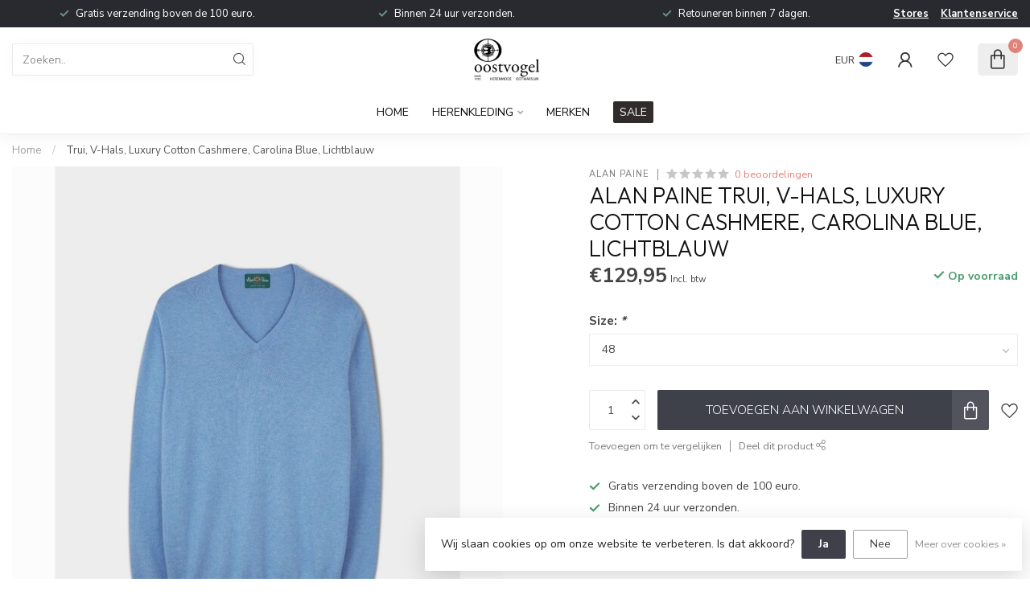

--- FILE ---
content_type: text/javascript;charset=utf-8
request_url: https://www.oostvogelootmarsum.nl/services/stats/pageview.js?product=151659465&hash=bb34
body_size: -413
content:
// SEOshop 23-01-2026 20:01:27